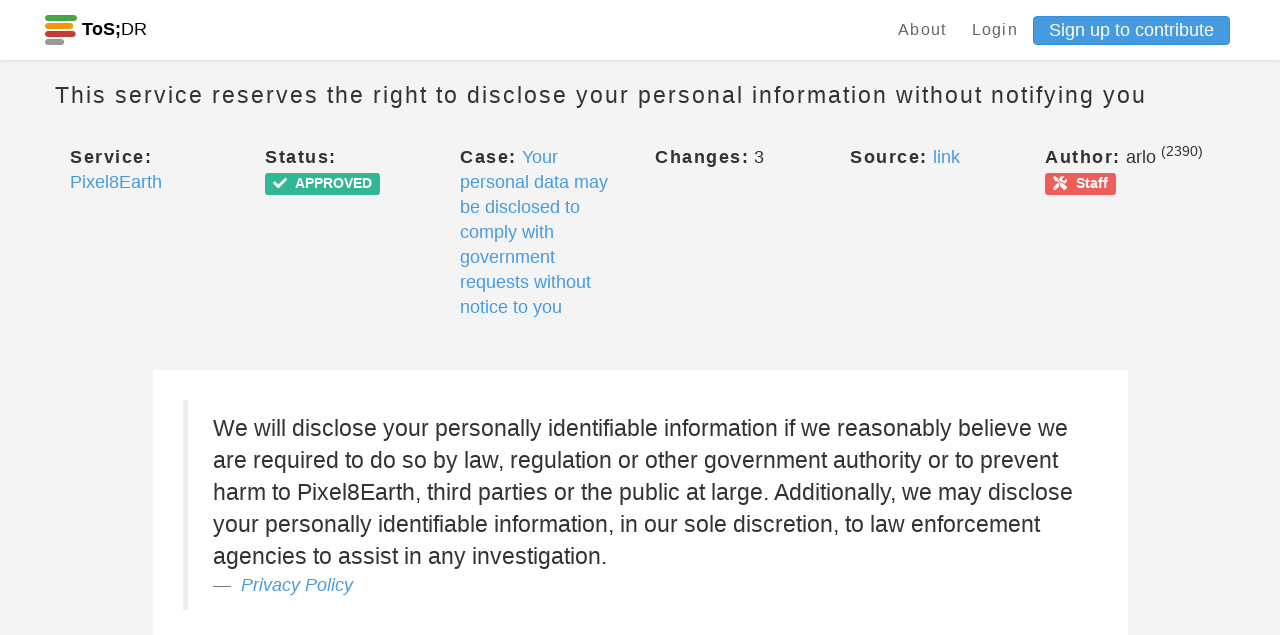

--- FILE ---
content_type: text/html; charset=utf-8
request_url: https://edit.tosdr.org/points/11550
body_size: 13366
content:
<!DOCTYPE html>
<html>
<head>
    <meta charset="UTF-8">
    <meta name="viewport" content="width=device-width, initial-scale=1, shrink-to-fit=no">
    <meta http-equiv="X-UA-Compatible" content="IE=edge,chrome=1">

    <!-- Facebook Open Graph data -->
    <meta property="og:title" content="Terms of Service; Didn&#39;t Read - Phoenix" />
    <meta property="og:type" content="website" />
    <meta property="og:url" content="https://edit.tosdr.org/points/11550" />
    <meta property="og:image" content="https://edit.tosdr.org/assets/logo-a7911331e22c7441f84e711d897db7c8cb39e12fd01feaffdf11b7f711e85429.png" />
    <meta property="og:description" content="I have read and understood the terms of service is the biggest lie on the Internet. We aim to fix that." />
    <meta property="og:site_name" content="Terms of Service; Didn&#39;t Read - Phoenix" />

    <!-- Twitter Card data -->
    <meta name="twitter:card" content="summary_large_image">
    <meta name="twitter:site" content="@tosdr">
    <meta name="twitter:title" content="Terms of Service; Didn&#39;t Read - Phoenix">
    <meta name="twitter:description" content="I have read and understood the terms of service is the biggest lie on the Internet. We aim to fix that.">
    <meta name="twitter:creator" content="@tosdr">
    <meta name="twitter:image:src" content="https://edit.tosdr.org/assets/logo-a7911331e22c7441f84e711d897db7c8cb39e12fd01feaffdf11b7f711e85429.png">

    <link rel="shortcut icon" type="image/x-icon" href="/assets/favicon-20b5c217fa439e0558be39c4e46770b4cfa2a4e2c7c8a485a12f65d57cefacc2.ico" />

        <title>Point 11550 (ToS;DR Phoenix)</title>


    <meta name="csrf-param" content="authenticity_token" />
<meta name="csrf-token" content="yApx0tcTmFq0gQfhes5r9hCGDpbP3pplYuuTpnQ0SZR3udWLF0At3dxgputr+sEKr7vHWZdQ2rhJD2kNSZTRJw==" />
    <meta name="action-cable-url" content="/cable" />
    <link rel="stylesheet" media="all" href="/assets/application-29727722321a74c6cad9836d6d474003097e33ddae2bd30ad8bedfe15723a119.css" />
  </head>
  <body class="points show">
    <div class="navbar-tosdr navbar-fixed-top">
  <!-- Left Navigation -->
  <div class="navbar-tosdr-left">
    <!-- Logo -->
    <a class="navbar-tosdr-brand" href="/">
      <div class="navbar-tosdr-title">
        <img src="/assets/favicon-20b5c217fa439e0558be39c4e46770b4cfa2a4e2c7c8a485a12f65d57cefacc2.ico" />
        <strong>ToS;</strong>DR
      </div>
</a>


  </div>

  <!-- Right Navigation -->
  <div class="navbar-tosdr-right hidden-xs hidden-sm">
    <!-- Links -->
    <div class="navbar-tosdr-group">
      <div class="navbar-tosdr-item">
        <!-- todo make the data toggle when user is logged in -->
        <div class="dropdown">
          <a class="navbar-tosdr-item navbar-tosdr-link" href="/about">About</a>

            <a class="navbar-tosdr-item navbar-tosdr-link dropdown-toggle" id="navbar-tosdr-menu" href="/users/sign_in">Login</a>
            <a class="btn btn-primary btn-sm" href="/users/sign_up">Sign up to contribute</a>
        </div>
      </div>
    </div>
  </div>

  <!-- Dropdown list appearing on mobile only -->
  <div class="navbar-tosdr-item hidden-md hidden-lg">
    <div class="dropdown">
      <i class="fa fa-bars dropdown-toggle" data-toggle="dropdown"></i>
      <ul class="dropdown-menu dropdown-menu-right navbar-tosdr-dropdown-menu">
          <li><a class="navbar-tosdr-item navbar-tosdr-link" href="/about">About</a></li>
          <li><a class="navbar-tosdr-item navbar-tosdr-link dropdown-toggle" id="navbar-tosdr-menu" href="/users/sign_in">Login</a></li>
          <li><a class="navbar-tosdr-item navbar-tosdr-link dropdown-toggle" href="/users/sign_up">Sign up</a></li>
      </ul>
    </div>
  </div>
</div>

    

    <div class="container">
      <div class="row">
  <div class="col">
    <h4 class="lighter fl">This service reserves the right to disclose your personal information without notifying you</h4>
  </div>
  <div class="col text-right">
  </div>
</div>

<br>

<div class="row">
  <div class="col-sm-2">
    <span class="bolder">Service:</span> <a title="View this service" href="/services/2412">Pixel8Earth</a>
  </div>
  <div class="col-sm-2">
    <span class="bolder">Status:</span> <span class="label label-success"><i class="fas fa-check"></i><span class="fa5-text"> APPROVED</span></span>
  </div>
  <div class="col-sm-2">
      <span class="bolder">Case:</span> <a title="View this case" href="/cases/164">Your personal data may be disclosed to comply with government requests without notice to you</a>
  </div>
  <div class="col-sm-2">
    <span class="bolder">Changes:</span> 3
  </div>
  <div class="col-sm-2">
    <span class="bolder">Source:</span> <a href=https://www.pixel8.earth/privacy-policy.html>link</a>
  </div>
  <div class="col-sm-2">
    <span class="bolder">Author:</span> arlo <sup>(2390)</sup> <a target="_blank" title="This user is a ToS;DR Team member" class="label label-danger" href="https://to.tosdr.org/about"><i class="fas fa-tools"></i><span class="fa5-text"> Staff</span></a>
  </div>
</div>

<br>
<br>

  <div class="row" style="margin-bottom: 1rem">
    <div class="col-sm-10 col-sm-offset-1 p30 bgw">
      <blockquote>
        We will disclose your personally identifiable information if we reasonably believe we are required to do so by law, regulation or other government authority or to prevent harm to Pixel8Earth, third parties or the public at large.
Additionally, we may disclose your personally identifiable information, in our sole discretion, to law enforcement agencies to assist in any investigation.
        <footer>
          <cite><a href="/services/2412/annotate#doc_3110">Privacy Policy</a></cite>
        </footer>
      </blockquote>
    </div>
  </div>

<br>
<br>

  <div class="row">
  <div class="col-xs-12">
    <!-- card-inline-header -->
    <div class="card-inline card-inline-header">
      <div class="card-inline-item card-inline-comment">
        <b>Comments:</b>
      </div>
    </div>
    <!-- actual card-inline -->
      <div class="card-inline">
        <div class="card-inline-item">
          No comments found
        </div>
      </div>
  </div>
</div>


<br>
<br>


<div class="row">
  <div class="col-sm-12">
    <span class="bolder">We track editorial changes to analyses and updates to a point's status and display the previous versions here as part of an effort to promote transparency regarding our curation process.</span>
  </div>

</div>

<br>

<div class="panel-group" id="accordion">
  <div class="panel panel-default" id="panel2">
    <div class="panel-heading" id="panel-style">
      <div class="row">
        <div class="col-sm-4">
          <h5>
              <b>Version 3:</b> 2023-07-11 10:06:15 UTC by <a target="_blank" title="This user has deleted their account" class="label label-default" href="/users/edit"><i class="fas fa-user-times"></i><span class="fa5-text">Deleted</span></a> <a target="_blank" title="This user is a ToS;DR Team member" class="label label-danger" href="https://to.tosdr.org/about"><i class="fas fa-tools"></i><span class="fa5-text"> Staff</span></a>
          </h5>
        </div>
        <div class="col-sm-4">
          <h5>
            <a data-toggle="collapse" data-target="#collapse2"
              href="#collapse2" class="collapsed">
              Analysis updated
            </a>
          </h5>
        </div>
        <div class="col-sm-4 text-right">
          <a data-toggle="collapse" data-target="#collapse2"
              href="#collapse2" class="collapsed">
              <span class="glyphicon glyphicon-chevron-down" aria-hidden="true"></span>
          </a>
        </div>
    </div>
  </div>
    <div id="collapse2" class="panel-collapse collapse">
      <div class="panel-body">
        <div class="row">
          <div class="col-sm-6">
            <p><b>Previous Title:</b> No changes recorded</p>
            <p><b>Updated Title:</b> No changes recorded</p>
          </div>
          <div class="col-sm-6">
            <p><b>Previous Analysis:</b> No changes recorded</p>
            <p><b>Updated Analysis:</b> No changes recorded</p>
          </div>
          <div class="col-sm-6">
            <p><b>Previous Status:</b> No changes recorded</p>
            <p><b>Updated Status:</b> No changes recorded</p>
          </div>
        </div>
      </div>
    </div>
  </div>
  <div class="panel panel-default" id="panel3">
    <div class="panel-heading" id="panel-style">
      <div class="row">
        <div class="col-sm-4">
          <h5>
              <b>Version 2:</b> 2020-11-26 07:12:03 UTC by Dr_Jeff <sup>(20149)</sup> <a target="_blank" title="This user is a ToS;DR Team member" class="label label-danger" href="https://to.tosdr.org/about"><i class="fas fa-tools"></i><span class="fa5-text"> Staff</span></a>
          </h5>
        </div>
        <div class="col-sm-4">
          <h5>
            <a data-toggle="collapse" data-target="#collapse3"
              href="#collapse3" class="collapsed">
              Analysis updated
            </a>
          </h5>
        </div>
        <div class="col-sm-4 text-right">
          <a data-toggle="collapse" data-target="#collapse3"
              href="#collapse3" class="collapsed">
              <span class="glyphicon glyphicon-chevron-down" aria-hidden="true"></span>
          </a>
        </div>
    </div>
  </div>
    <div id="collapse3" class="panel-collapse collapse">
      <div class="panel-body">
        <div class="row">
          <div class="col-sm-6">
            <p><b>Previous Title:</b> No changes recorded</p>
            <p><b>Updated Title:</b> No changes recorded</p>
          </div>
          <div class="col-sm-6">
            <p><b>Previous Analysis:</b> No changes recorded</p>
            <p><b>Updated Analysis:</b> No changes recorded</p>
          </div>
          <div class="col-sm-6">
            <p><b>Previous Status:</b> <span class="label label-info"><i class="fas fa-clock"></i><span class="fa5-text"> PENDING</span></span></p>
            <p><b>Updated Status:</b> <span class="label label-success"><i class="fas fa-check"></i><span class="fa5-text"> APPROVED</span></span></p>
          </div>
        </div>
      </div>
    </div>
  </div>
  <div class="panel panel-default" id="panel4">
    <div class="panel-heading" id="panel-style">
      <div class="row">
        <div class="col-sm-4">
          <h5>
              <b>Version 1:</b> 2020-11-23 07:12:51 UTC by arlo <sup>(2390)</sup> <a target="_blank" title="This user is a ToS;DR Team member" class="label label-danger" href="https://to.tosdr.org/about"><i class="fas fa-tools"></i><span class="fa5-text"> Staff</span></a>
          </h5>
        </div>
        <div class="col-sm-4">
          <h5>
            <a data-toggle="collapse" data-target="#collapse4"
              href="#collapse4" class="collapsed">
              Analysis created
            </a>
          </h5>
        </div>
        <div class="col-sm-4 text-right">
          <a data-toggle="collapse" data-target="#collapse4"
              href="#collapse4" class="collapsed">
              <span class="glyphicon glyphicon-chevron-down" aria-hidden="true"></span>
          </a>
        </div>
    </div>
  </div>
    <div id="collapse4" class="panel-collapse collapse">
      <div class="panel-body">
        <div class="row">
          <div class="col-sm-6">
            <p><b>Previous Title:</b> </p>
            <p><b>Updated Title:</b> This service reserves the right to disclose your personal information without notifying you</p>
          </div>
          <div class="col-sm-6">
            <p><b>Previous Analysis:</b> </p>
            <p><b>Updated Analysis:</b> Generated through the annotate view</p>
          </div>
          <div class="col-sm-6">
            <p><b>Previous Status:</b> </p>
            <p><b>Updated Status:</b> <span class="label label-info"><i class="fas fa-clock"></i><span class="fa5-text"> PENDING</span></span></p>
          </div>
        </div>
      </div>
    </div>
  </div>
</div>
</div>




    </div>
    <footer class="footer">
  <div class="footer-links hidden-xs">
    <a href="https://github.com/tosdr/phoenix">GitHub</a>
    <a href="https://twitter.com/tosdr">Twitter</a>
    <a href="https://github.com/tosdr/phoenix/wiki/API">API</a>
  </div>
  <div class="footer-links hidden-xs">
    <a href="/about">About</a>
    <a href="/about#contact">Contact</a>
    <a href="https://blog.tosdr.org">Blog</a>
    <a href="https://opencollective.com/tosdr">Donate</a>
    <a href="/about#tos">Terms of Service</a>
    <a href="https://github.com/tosdr/edit.tosdr.org">Version: Development</a>
  </div>


  <!-- Mobile Footer -->

  <div class="footer-links footer-mobile hidden-sm hidden-md hidden-lg">
      <a class="fa fa-github fa-lg" href="#"></a>
      <a class="fa fa-twitter fa-lg" href="#"></a>
      <a href="https://github.com/tosdr/phoenix/wiki/API">API</a>
      <a href="mailto:team at tosdr org">Contact</a>
      <a href="https://blog.tosdr.org">Blog</a>
      <a href="https://opencollective.com/tosdr">Donate</a>
      <a href="/about#tos">ToS</a>
  </div>
</footer>

    <script src="/assets/application-56dfc40fe1aa503e5c11aba1b942f4404af924bf56d5c786ddd9dea658d05bba.js"></script>
    <script src="https://rksyl9kf1wtg.statuspage.io/embed/script.js"></script>
    <script type="text/javascript" src="https://tosdr.atlassian.net/s/d41d8cd98f00b204e9800998ecf8427e-T/sb53l8/b/24/bc54840da492f9ca037209037ef0522a/_/download/batch/com.atlassian.jira.collector.plugin.jira-issue-collector-plugin:issuecollector/com.atlassian.jira.collector.plugin.jira-issue-collector-plugin:issuecollector.js?locale=en-US&collectorId=a3477685"></script>
  </body>
</html>
